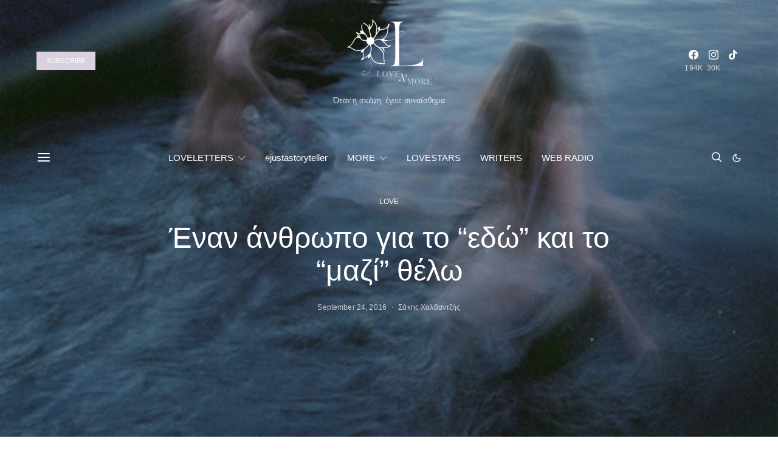

--- FILE ---
content_type: application/javascript; charset=utf-8
request_url: https://fundingchoicesmessages.google.com/f/AGSKWxUQ_RAZBVSDOYkq3Gk2ODMKBXBcmp5neVqUxzguWLqJDCPqLbnG3raWIjH8YI8MkaayFXtVyOtgTBQEx5jfCvXvwulFOLCXkuQAQQY9fVccYrcwcfX9EKGmJkcNzB6Q0Er0opk2JuMPpXAhwrJu7_F0MmccchkqukfVTkdltcB1hN2GktfQLM-760JW/_/ads/head./adserver8strip./imp?slot=-source/ads/-advertisement-management/
body_size: -1290
content:
window['66f6fbfa-dcd1-4619-a0fc-c56f7b8f3a37'] = true;

--- FILE ---
content_type: application/javascript; charset=utf-8
request_url: https://fundingchoicesmessages.google.com/f/AGSKWxUd-Ur81qmgmlOgvJ_b1i0yTljZZ0u0vS-XKBzFlwLnghkAYglMI3eUM8jjhWjL090yuIXKoh2NOFDCHFJ1bxBFR1cyEWVSaQ4rIjJ789G3x-3WzsH_n6_DVDFWGJNxMlv0SvjmBg==?fccs=W251bGwsbnVsbCxudWxsLG51bGwsbnVsbCxudWxsLFsxNzY5MDM0Mzk0LDQ5ODAwMDAwMF0sbnVsbCxudWxsLG51bGwsW251bGwsWzcsNiw5XSxudWxsLDIsbnVsbCwiZW4iLG51bGwsbnVsbCxudWxsLG51bGwsbnVsbCwzXSwiaHR0cHM6Ly9sb3Zlbm1vcmUuZ3IvNjIxLTIvIixudWxsLFtbOCwiOW9FQlItNW1xcW8iXSxbOSwiZW4tVVMiXSxbMTksIjIiXSxbMTcsIlswXSJdLFsyNCwiIl0sWzI5LCJmYWxzZSJdXV0
body_size: 213
content:
if (typeof __googlefc.fcKernelManager.run === 'function') {"use strict";this.default_ContributorServingResponseClientJs=this.default_ContributorServingResponseClientJs||{};(function(_){var window=this;
try{
var qp=function(a){this.A=_.t(a)};_.u(qp,_.J);var rp=function(a){this.A=_.t(a)};_.u(rp,_.J);rp.prototype.getWhitelistStatus=function(){return _.F(this,2)};var sp=function(a){this.A=_.t(a)};_.u(sp,_.J);var tp=_.ed(sp),up=function(a,b,c){this.B=a;this.j=_.A(b,qp,1);this.l=_.A(b,_.Pk,3);this.F=_.A(b,rp,4);a=this.B.location.hostname;this.D=_.Fg(this.j,2)&&_.O(this.j,2)!==""?_.O(this.j,2):a;a=new _.Qg(_.Qk(this.l));this.C=new _.dh(_.q.document,this.D,a);this.console=null;this.o=new _.mp(this.B,c,a)};
up.prototype.run=function(){if(_.O(this.j,3)){var a=this.C,b=_.O(this.j,3),c=_.fh(a),d=new _.Wg;b=_.hg(d,1,b);c=_.C(c,1,b);_.jh(a,c)}else _.gh(this.C,"FCNEC");_.op(this.o,_.A(this.l,_.De,1),this.l.getDefaultConsentRevocationText(),this.l.getDefaultConsentRevocationCloseText(),this.l.getDefaultConsentRevocationAttestationText(),this.D);_.pp(this.o,_.F(this.F,1),this.F.getWhitelistStatus());var e;a=(e=this.B.googlefc)==null?void 0:e.__executeManualDeployment;a!==void 0&&typeof a==="function"&&_.To(this.o.G,
"manualDeploymentApi")};var vp=function(){};vp.prototype.run=function(a,b,c){var d;return _.v(function(e){d=tp(b);(new up(a,d,c)).run();return e.return({})})};_.Tk(7,new vp);
}catch(e){_._DumpException(e)}
}).call(this,this.default_ContributorServingResponseClientJs);
// Google Inc.

//# sourceURL=/_/mss/boq-content-ads-contributor/_/js/k=boq-content-ads-contributor.ContributorServingResponseClientJs.en_US.9oEBR-5mqqo.es5.O/d=1/exm=ad_blocking_detection_executable,kernel_loader,loader_js_executable,web_iab_tcf_v2_signal_executable/ed=1/rs=AJlcJMwtVrnwsvCgvFVyuqXAo8GMo9641A/m=cookie_refresh_executable
__googlefc.fcKernelManager.run('\x5b\x5b\x5b7,\x22\x5b\x5bnull,\\\x22lovenmore.gr\\\x22,\\\x22AKsRol_j-M3czVCcObq0nJfBC6M-tJDe62tVaZ0XWu0XJeAZ3DC5cFCHODoOLZCxsVEvlpMuBmMYB6WP6bLhv11juybGh8XpBQV5Xt4tYu04m-MRBK0FzCIXS_fyFeZiXbv2SPW4Vb7j__EPitB0FJMA8i1i9TDoIg\\\\u003d\\\\u003d\\\x22\x5d,null,\x5b\x5bnull,null,null,\\\x22https:\/\/fundingchoicesmessages.google.com\/f\/AGSKWxUpIdWqLalys511zp8b8r11M3qUxQ-nbFaWoSDkSj_6Q_wUP9kMyiq_PZnnz_IKKe1-Xc_o3KXbJMxO6wGhWHIohzrCGCmKo2D_F6sZgoLsU0-nqP-4jEKwuOSQ2NuU_toiBIdqJA\\\\u003d\\\\u003d\\\x22\x5d,null,null,\x5bnull,null,null,\\\x22https:\/\/fundingchoicesmessages.google.com\/el\/AGSKWxW7V13xpZoFRjs_ulbLkqvQZknGK0uVEL17CQ46h1SZ-N-GHpsh37ABw-MfBdqnzZGyjBlBZLDGp2N9-p-BxOg_wbKm_4JrZgaPzivKpJHsp6eG8Ea3IPw8UkcEsrOXUC7lysp1Nw\\\\u003d\\\\u003d\\\x22\x5d,null,\x5bnull,\x5b7,6,9\x5d,null,2,null,\\\x22en\\\x22,null,null,null,null,null,3\x5d,null,\\\x22Privacy and cookie settings\\\x22,\\\x22Close\\\x22,null,null,null,\\\x22Managed by Google. Complies with IAB TCF. CMP ID: 300\\\x22\x5d,\x5b2,1\x5d\x5d\x22\x5d\x5d,\x5bnull,null,null,\x22https:\/\/fundingchoicesmessages.google.com\/f\/AGSKWxU8QG-Rtw6t13Ldt3d50b45hAPIRQXkVOYcmUNtwSweNaS4uCF3t2FsRkiG4LMvwIpPwJg8Pkjal1ib0NSTrHQFB9k-bNN3i4WpaOJ9KDhC04DoQlJJ1UQ_1HpZAdozA4XMvfQJPw\\u003d\\u003d\x22\x5d\x5d');}